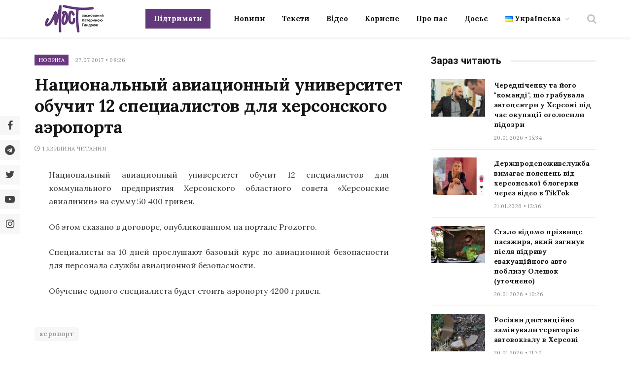

--- FILE ---
content_type: application/javascript; charset=UTF-8
request_url: https://most.ks.ua/cdn-cgi/challenge-platform/scripts/jsd/main.js
body_size: 8700
content:
window._cf_chl_opt={AKGCx8:'b'};~function(i6,rI,rD,rx,rt,ra,rl,rY,i0,i1){i6=P,function(B,i,ik,i5,Q,K){for(ik={B:644,i:607,Q:618,K:628,G:721,W:748,A:546,N:625,S:602,j:744,J:722,z:665},i5=P,Q=B();!![];)try{if(K=parseInt(i5(ik.B))/1*(parseInt(i5(ik.i))/2)+-parseInt(i5(ik.Q))/3*(-parseInt(i5(ik.K))/4)+-parseInt(i5(ik.G))/5*(parseInt(i5(ik.W))/6)+parseInt(i5(ik.A))/7*(-parseInt(i5(ik.N))/8)+-parseInt(i5(ik.S))/9*(parseInt(i5(ik.j))/10)+parseInt(i5(ik.J))/11+parseInt(i5(ik.z))/12,K===i)break;else Q.push(Q.shift())}catch(G){Q.push(Q.shift())}}(X,889807),rI=this||self,rD=rI[i6(583)],rx=null,rt=rg(),ra=function(Qt,Qg,QO,Qb,QH,Qc,iW,i,Q,K,G){return Qt={B:569,i:691,Q:640,K:662,G:551,W:666,A:733,N:697,S:664},Qg={B:527,i:663,Q:522,K:627,G:584,W:666,A:709,N:655,S:556,j:593,J:626,z:504,d:658,n:517,V:725,T:550,m:651,s:584,h:557,o:499,f:584,U:564,M:746,C:735,L:706,I:526,D:512,x:557,Z:539,F:749,k:613,c:682,E:696,H:564,b:565,O:682,g:647,R:614,a:639,l:584,Y:704,v:735,y:531,e:508},QO={B:543},Qb={B:729},QH={B:613,i:543,Q:704,K:695,G:520,W:632,A:586,N:520,S:695,j:632,J:662,z:712,d:706,n:729,V:613,T:696,m:735,s:555,h:746,o:526,f:735,U:690,M:514,C:580,L:727,I:584,D:619,x:710,Z:735,F:703,k:526,c:584,E:599,H:499,b:523,O:514,g:746,R:561,a:735,l:505,Y:561,v:584,y:735,e:541,X0:705,X1:614},Qc={B:633,i:513,Q:561},iW=i6,i={'uSyyn':function(W,A){return W!==A},'WwccC':iW(Qt.B),'dcYNT':iW(Qt.i),'BFWlP':iW(Qt.Q),'ADtVq':function(W,A){return W==A},'ccjon':function(W,A){return W<A},'VXvNE':function(W,A){return W+A},'PfOlH':iW(Qt.K),'uVFcS':function(W,A){return W>A},'fESnb':function(W,A){return W-A},'QjFEL':function(W,A){return A|W},'puZxn':function(W,A){return A&W},'xllVw':function(W,A){return W==A},'GPnIU':function(W,A){return W>A},'fCRXv':function(W,A){return W<<A},'BtIOz':function(W,A){return W-A},'GqjyI':function(W,A){return W(A)},'BqOdl':function(W,A){return W(A)},'JEKoL':function(W,A){return W(A)},'fBGJV':function(W,A){return W<A},'ReqyZ':function(W,A){return W>A},'luBCo':function(W,A){return W>A},'MvICX':function(W,A){return W<<A},'tSIwe':function(W,A){return W==A},'sWXsu':iW(Qt.G),'wVFHh':function(W,A){return W>A},'yEnTw':iW(Qt.W),'mZtZr':iW(Qt.A),'nqKCU':function(W,A){return W(A)},'lJxbv':function(W,A){return A*W},'WpayT':function(W,A){return A!=W},'hijVz':function(W,A){return W(A)},'FzNNk':function(W,A){return A==W},'vhEMJ':function(W,A){return A*W},'RSbpr':function(W,A){return W(A)},'BpWQh':function(W,A){return A==W},'cZQsk':function(W,A){return W*A},'QsfNM':function(W,A){return W==A},'vQaQV':function(W,A){return W==A}},Q=String[iW(Qt.N)],K={'h':function(W,Qk,iw){return Qk={B:527,i:730,Q:730,K:589,G:704},iw=iW,i[iw(Qc.B)]!==i[iw(Qc.i)]?i[iw(Qc.Q)](null,W)?'':K.g(W,6,function(A,iA){return iA=iw,i[iA(Qk.B)](iA(Qk.i),iA(Qk.Q))?void 0:i[iA(Qk.K)][iA(Qk.G)](A)}):void 0},'g':function(W,A,N,iN,S,j,J,z,V,T,s,o,U,M,C,L,I,D){if(iN=iW,null==W)return'';for(j={},J={},z='',V=2,T=3,s=2,o=[],U=0,M=0,C=0;i[iN(QH.B)](C,W[iN(QH.i)]);C+=1)if(L=W[iN(QH.Q)](C),Object[iN(QH.K)][iN(QH.G)][iN(QH.W)](j,L)||(j[L]=T++,J[L]=!0),I=i[iN(QH.A)](z,L),Object[iN(QH.K)][iN(QH.N)][iN(QH.W)](j,I))z=I;else{if(Object[iN(QH.S)][iN(QH.N)][iN(QH.j)](J,z)){if(iN(QH.J)===i[iN(QH.z)]){if(i[iN(QH.d)](256,z[iN(QH.n)](0))){for(S=0;i[iN(QH.V)](S,s);U<<=1,M==i[iN(QH.T)](A,1)?(M=0,o[iN(QH.m)](N(U)),U=0):M++,S++);for(D=z[iN(QH.n)](0),S=0;8>S;U=i[iN(QH.s)](U<<1,i[iN(QH.h)](D,1)),M==i[iN(QH.T)](A,1)?(M=0,o[iN(QH.m)](N(U)),U=0):M++,D>>=1,S++);}else{for(D=1,S=0;S<s;U=D|U<<1,i[iN(QH.o)](M,A-1)?(M=0,o[iN(QH.f)](N(U)),U=0):M++,D=0,S++);for(D=z[iN(QH.n)](0),S=0;i[iN(QH.U)](16,S);U=i[iN(QH.M)](U,1)|1&D,M==i[iN(QH.C)](A,1)?(M=0,o[iN(QH.f)](i[iN(QH.L)](N,U)),U=0):M++,D>>=1,S++);}V--,V==0&&(V=Math[iN(QH.I)](2,s),s++),delete J[z]}else if(iN(QH.D)==typeof Q[iN(QH.x)])return G[iN(QH.x)](function(){}),'p'}else for(D=j[z],S=0;S<s;U=U<<1|i[iN(QH.h)](D,1),M==i[iN(QH.C)](A,1)?(M=0,o[iN(QH.Z)](i[iN(QH.F)](N,U)),U=0):M++,D>>=1,S++);z=(V--,i[iN(QH.k)](0,V)&&(V=Math[iN(QH.c)](2,s),s++),j[I]=T++,i[iN(QH.E)](String,L))}if(z!==''){if(Object[iN(QH.S)][iN(QH.N)][iN(QH.j)](J,z)){if(256>z[iN(QH.n)](0)){for(S=0;i[iN(QH.H)](S,s);U<<=1,A-1==M?(M=0,o[iN(QH.m)](N(U)),U=0):M++,S++);for(D=z[iN(QH.n)](0),S=0;i[iN(QH.b)](8,S);U=i[iN(QH.O)](U,1)|i[iN(QH.g)](D,1),i[iN(QH.R)](M,A-1)?(M=0,o[iN(QH.a)](N(U)),U=0):M++,D>>=1,S++);}else{for(D=1,S=0;S<s;U=U<<1.21|D,A-1==M?(M=0,o[iN(QH.f)](N(U)),U=0):M++,D=0,S++);for(D=z[iN(QH.n)](0),S=0;i[iN(QH.l)](16,S);U=U<<1|i[iN(QH.h)](D,1),M==A-1?(M=0,o[iN(QH.m)](i[iN(QH.E)](N,U)),U=0):M++,D>>=1,S++);}V--,i[iN(QH.Y)](0,V)&&(V=Math[iN(QH.v)](2,s),s++),delete J[z]}else for(D=j[z],S=0;S<s;U=U<<1.77|i[iN(QH.g)](D,1),M==A-1?(M=0,o[iN(QH.y)](N(U)),U=0):M++,D>>=1,S++);V--,0==V&&s++}for(D=2,S=0;S<s;U=i[iN(QH.s)](i[iN(QH.e)](U,1),D&1),i[iN(QH.X0)](M,A-1)?(M=0,o[iN(QH.Z)](N(U)),U=0):M++,D>>=1,S++);for(;;)if(U<<=1,M==i[iN(QH.C)](A,1)){o[iN(QH.Z)](i[iN(QH.L)](N,U));break}else M++;return o[iN(QH.X1)]('')},'j':function(W,iS){return iS=iW,null==W?'':W==''?null:K.i(W[iS(QO.B)],32768,function(A,ij){return ij=iS,W[ij(Qb.B)](A)})},'i':function(W,A,N,iJ,S,j,J,z,V,T,s,o,U,M,C,L,Z,E,I,D,x){if(iJ=iW,i[iJ(Qg.B)](iJ(Qg.i),i[iJ(Qg.Q)])){for(S=[],j=4,J=4,z=3,V=[],o=N(0),U=A,M=1,T=0;i[iJ(Qg.K)](3,T);S[T]=T,T+=1);for(C=0,L=Math[iJ(Qg.G)](2,2),s=1;s!=L;)if(iJ(Qg.W)!==i[iJ(Qg.A)])E={},E[iJ(Qg.N)]=iJ(Qg.S),E[iJ(Qg.j)]=K.r,E[iJ(Qg.J)]=iJ(Qg.z),Q[iJ(Qg.d)][iJ(Qg.n)](E,'*');else for(I=i[iJ(Qg.V)][iJ(Qg.T)]('|'),D=0;!![];){switch(I[D++]){case'0':s<<=1;continue;case'1':x=o&U;continue;case'2':C|=s*(0<x?1:0);continue;case'3':U>>=1;continue;case'4':U==0&&(U=A,o=i[iJ(Qg.m)](N,M++));continue}break}switch(C){case 0:for(C=0,L=Math[iJ(Qg.s)](2,8),s=1;s!=L;x=U&o,U>>=1,U==0&&(U=A,o=N(M++)),C|=i[iJ(Qg.h)](i[iJ(Qg.o)](0,x)?1:0,s),s<<=1);Z=Q(C);break;case 1:for(C=0,L=Math[iJ(Qg.f)](2,16),s=1;i[iJ(Qg.U)](s,L);x=i[iJ(Qg.M)](o,U),U>>=1,U==0&&(U=A,o=N(M++)),C|=i[iJ(Qg.h)](0<x?1:0,s),s<<=1);Z=Q(C);break;case 2:return''}for(T=S[3]=Z,V[iJ(Qg.C)](Z);;){if(i[iJ(Qg.L)](M,W))return'';for(C=0,L=Math[iJ(Qg.G)](2,z),s=1;L!=s;x=o&U,U>>=1,i[iJ(Qg.I)](0,U)&&(U=A,o=i[iJ(Qg.D)](N,M++)),C|=i[iJ(Qg.x)](0<x?1:0,s),s<<=1);switch(Z=C){case 0:for(C=0,L=Math[iJ(Qg.s)](2,8),s=1;L!=s;x=i[iJ(Qg.M)](o,U),U>>=1,i[iJ(Qg.Z)](0,U)&&(U=A,o=N(M++)),C|=i[iJ(Qg.F)](i[iJ(Qg.k)](0,x)?1:0,s),s<<=1);S[J++]=i[iJ(Qg.c)](Q,C),Z=i[iJ(Qg.E)](J,1),j--;break;case 1:for(C=0,L=Math[iJ(Qg.f)](2,16),s=1;i[iJ(Qg.H)](s,L);x=U&o,U>>=1,i[iJ(Qg.b)](0,U)&&(U=A,o=i[iJ(Qg.O)](N,M++)),C|=i[iJ(Qg.g)](0<x?1:0,s),s<<=1);S[J++]=Q(C),Z=J-1,j--;break;case 2:return V[iJ(Qg.R)]('')}if(i[iJ(Qg.a)](0,j)&&(j=Math[iJ(Qg.l)](2,z),z++),S[Z])Z=S[Z];else if(J===Z)Z=T+T[iJ(Qg.Y)](0);else return null;V[iJ(Qg.v)](Z),S[J++]=T+Z[iJ(Qg.Y)](0),j--,T=Z,i[iJ(Qg.y)](0,j)&&(j=Math[iJ(Qg.s)](2,z),z++)}}else return Q[iJ(Qg.e)]()<K}},G={},G[iW(Qt.S)]=K.h,G}(),rl={},rl[i6(601)]='o',rl[i6(604)]='s',rl[i6(511)]='u',rl[i6(702)]='z',rl[i6(500)]='n',rl[i6(605)]='I',rl[i6(636)]='b',rY=rl,rI[i6(728)]=function(B,i,Q,K,qK,qq,qQ,iV,G,A,N,S,j,J,z){if(qK={B:660,i:622,Q:689,K:708,G:595,W:615,A:736,N:595,S:635,j:641,J:570,z:570,d:652,n:707,V:560,T:543,m:659,s:507,h:567,o:554,f:653,U:656,M:501,C:597,L:532,I:612,D:525},qq={B:536,i:543,Q:741,K:535},qQ={B:695,i:520,Q:632,K:735},iV=i6,G={'RVttG':function(V,T){return V+T},'IHmIV':function(V,T){return T===V},'ANMTx':function(V,T){return V(T)},'cuwzH':function(V,T){return V<T},'xdyEA':function(V,T,s,h){return V(T,s,h)},'fhbFY':function(V,T){return T!==V},'tSYky':iV(qK.B),'xOMTI':function(V,T){return T===V},'ASpfO':iV(qK.i),'yyGlD':function(V,T,s){return V(T,s)},'BbWxP':function(V,T){return V+T},'uCMrv':function(V,T,s){return V(T,s)},'YFIVi':function(V,T){return V+T}},null===i||G[iV(qK.Q)](void 0,i))return K;for(A=G[iV(qK.K)](re,i),B[iV(qK.G)][iV(qK.W)]&&(A=A[iV(qK.A)](B[iV(qK.N)][iV(qK.W)](i))),A=B[iV(qK.S)][iV(qK.j)]&&B[iV(qK.J)]?B[iV(qK.S)][iV(qK.j)](new B[(iV(qK.z))](A)):function(V,im,T){for(im=iV,V[im(qq.B)](),T=0;T<V[im(qq.i)];V[T]===V[T+1]?V[im(qq.Q)](G[im(qq.K)](T,1),1):T+=1);return V}(A),N='nAsAaAb'.split('A'),N=N[iV(qK.d)][iV(qK.n)](N),S=0;G[iV(qK.V)](S,A[iV(qK.T)]);S++)if(j=A[S],J=G[iV(qK.m)](ry,B,i,j),N(J)){if(G[iV(qK.s)](G[iV(qK.h)],iV(qK.o)))z='s'===J&&!B[iV(qK.f)](i[j]),G[iV(qK.U)](G[iV(qK.M)],Q+j)?G[iV(qK.C)](W,G[iV(qK.L)](Q,j),J):z||W(Q+j,i[j]);else return null}else G[iV(qK.I)](W,G[iV(qK.D)](Q,j),J);return K;function W(V,T,iT){iT=iV,Object[iT(qQ.B)][iT(qQ.i)][iT(qQ.Q)](K,T)||(K[T]=[]),K[T][iT(qQ.K)](V)}},i0=i6(549)[i6(550)](';'),i1=i0[i6(652)][i6(707)](i0),rI[i6(698)]=function(B,i,qJ,qS,is,Q,K,G,S,W,A){for(qJ={B:559,i:591,Q:543,K:559,G:745,W:558,A:558,N:670,S:510,j:717,J:735,z:621,d:684},qS={B:693,i:573,Q:558,K:577},is=i6,Q={'VnVsS':function(N){return N()},'Fgabx':is(qJ.B),'BtPYr':function(N,S){return N===S},'wVDoE':function(N,S){return N(S)},'UjwLb':function(N,S){return N+S}},K=Object[is(qJ.i)](i),G=0;G<K[is(qJ.Q)];G++)if(is(qJ.K)!==Q[is(qJ.G)])S=W[is(qJ.W)]||function(){},A[is(qJ.A)]=function(ih){ih=is,S(),S[ih(qS.B)]!==ih(qS.i)&&(n[ih(qS.Q)]=S,Q[ih(qS.K)](V))};else if(W=K[G],Q[is(qJ.N)]('f',W)&&(W='N'),B[W]){for(A=0;A<i[K[G]][is(qJ.Q)];-1===B[W][is(qJ.S)](i[K[G]][A])&&(Q[is(qJ.j)](i1,i[K[G]][A])||B[W][is(qJ.J)](Q[is(qJ.z)]('o.',i[K[G]][A]))),A++);}else B[W]=i[K[G]][is(qJ.d)](function(S){return'o.'+S})},i3();function rZ(i,it,ig,i7,Q,K,G){if(it={B:630,i:619,Q:572,K:529,G:657,W:509,A:700,N:538,S:581,j:700,J:538,z:538,d:629,n:735,V:729,T:529,m:657,s:509,h:735},ig={B:630},i7=i6,Q={},Q[i7(it.B)]=i7(it.i),Q[i7(it.Q)]=function(W,A){return W<<A},Q[i7(it.K)]=function(W,A){return W>A},Q[i7(it.G)]=function(W,A){return W==A},Q[i7(it.W)]=function(W,A){return W-A},Q[i7(it.A)]=function(W,A){return A===W},Q[i7(it.N)]=i7(it.S),K=Q,G=i2(),rO(G.r,function(W,i8){i8=i7,typeof i===K[i8(ig.B)]&&i(W),rc()}),G.e){if(K[i7(it.j)](K[i7(it.J)],K[i7(it.z)]))rR(i7(it.d),G.e);else{for(b=1,O=0;g<R;l=K[i7(it.Q)](Y,1)|v,y==e-1?(X0=0,X1[i7(it.n)](X2(X3)),X4=0):X5++,X6=0,a++);for(X7=X8[i7(it.V)](0),X9=0;K[i7(it.T)](16,XX);XP=K[i7(it.Q)](XB,1)|Xr&1.8,K[i7(it.m)](Xi,K[i7(it.s)](XQ,1))?(Xq=0,XK[i7(it.h)](XG(XW)),Xw=0):XA++,XN>>=1,Xp++);}}}function i3(qF,qZ,qD,qC,qM,qU,iU,B,i,Q,K,G){if(qF={B:678,i:751,Q:540,K:637,G:693,W:573,A:679,N:726,S:739,j:558},qZ={B:620,i:693,Q:573,K:558},qD={B:747,i:678,Q:521,K:497,G:645,W:694,A:642,N:576,S:699,j:716,J:553,z:592},qC={B:701},qM={B:617},qU={B:542},iU=i6,B={'XuIoy':function(W,A,N){return W(A,N)},'GIipn':function(W,A){return W(A)},'tGFlF':function(W,A,N){return W(A,N)},'NdXMR':function(W,A){return W/A},'VAHZY':function(W,A){return W-A},'oGCWU':function(W,A){return W!==A},'wRIzA':iU(qF.B),'vimvA':function(W){return W()},'Gifie':function(W){return W()},'OLqWp':iU(qF.i),'UeyCO':iU(qF.Q)},i=rI[iU(qF.K)],!i)return;if(!rb())return;if(Q=![],K=function(qI,qf,iD,W,N,j,J,z){if(qI={B:723},qf={B:518},iD=iU,W={'wWCIu':function(A,N,iM){return iM=P,B[iM(qf.B)](A,N)},'salif':function(A,N,S,iC){return iC=P,B[iC(qU.B)](A,N,S)},'TsSEP':function(A,N,iL){return iL=P,B[iL(qM.B)](A,N)},'SmOmp':function(A,N,iI){return iI=P,B[iI(qC.B)](A,N)}},B[iD(qD.B)](iD(qD.i),B[iD(qD.Q)])){if(N=N(),null===N)return;z=(S&&W[iD(qD.K)](V,T),W[iD(qD.G)](d,function(){N()},N*1e3))}else if(!Q){if(Q=!![],!B[iD(qD.W)](rb))return iD(qD.A)!==iD(qD.N)?void 0:(j=3600,J=K(),z=G[iD(qD.S)](W[iD(qD.j)](W[iD(qD.J)](),1e3)),W[iD(qD.z)](z,J)>j?![]:!![]);rZ(function(S,ix){ix=iD,B[ix(qI.B)](i4,i,S)})}},rD[iU(qF.G)]!==iU(qF.W)){if(iU(qF.i)===B[iU(qF.A)])K();else return![]}else rI[iU(qF.N)]?rD[iU(qF.N)](B[iU(qF.S)],K):(G=rD[iU(qF.j)]||function(){},rD[iU(qF.j)]=function(iZ){iZ=iU,B[iZ(qZ.B)](G),rD[iZ(qZ.i)]!==iZ(qZ.Q)&&(rD[iZ(qZ.K)]=G,K())})}function re(B,q4,id,i){for(q4={B:736,i:591,Q:574},id=i6,i=[];B!==null;i=i[id(q4.B)](Object[id(q4.i)](B)),B=Object[id(q4.Q)](B));return i}function ry(B,i,Q,q3,iu,K,G,S,j,J,z,T,m,W){K=(q3={B:516,i:506,Q:737,K:686,G:515,W:550,A:752,N:600,S:598,j:718,J:676,z:590,d:608,n:587,V:519,T:578,m:680,s:616,h:575,o:534,f:713,U:601,M:498,C:619,L:710,I:710,D:635,x:650,Z:681,F:498,k:688},iu=i6,{'npfwg':function(A,N,S,j,J){return A(N,S,j,J)},'TIYOC':function(A,N,S,j,J){return A(N,S,j,J)},'lAkVt':iu(q3.B),'dsltH':iu(q3.i),'EGLOw':function(A,N){return N==A},'qOaiB':function(A,N){return A==N},'VNeeT':function(A,N){return N===A},'sEkEY':function(A,N,S){return A(N,S)}});try{G=i[Q]}catch(A){if(iu(q3.Q)!==iu(q3.K))return'i';else for(S=iu(q3.G)[iu(q3.W)]('|'),j=0;!![];){switch(S[j++]){case'0':J=K[iu(q3.A)](S,T,T,'',J);continue;case'1':J={};continue;case'2':m[iu(q3.N)]=iu(q3.S);continue;case'3':z[iu(q3.j)][iu(q3.J)](m);continue;case'4':J=K[iu(q3.z)](J,T,m[K[iu(q3.d)]],'d.',J);continue;case'5':N[iu(q3.j)][iu(q3.n)](m);continue;case'6':return z={},z.r=J,z.e=null,z;case'7':T=m[iu(q3.V)];continue;case'8':J=K[iu(q3.A)](j,T,T[iu(q3.T)]||T[iu(q3.m)],'n.',J);continue;case'9':m=A[iu(q3.s)](K[iu(q3.h)]);continue;case'10':m[iu(q3.o)]='-1';continue}break}}if(K[iu(q3.f)](null,G))return G===void 0?'u':'x';if(iu(q3.U)==typeof G)try{if(K[iu(q3.M)](iu(q3.C),typeof G[iu(q3.L)]))return G[iu(q3.I)](function(){}),'p'}catch(S){}return B[iu(q3.D)][iu(q3.x)](G)?'a':G===B[iu(q3.D)]?'D':G===!0?'T':K[iu(q3.Z)](!1,G)?'F':(W=typeof G,K[iu(q3.F)](iu(q3.C),W)?K[iu(q3.k)](rv,B,G)?'N':'f':rY[W]||'?')}function rv(i,Q,Ql,iz,K,G){return Ql={B:611,i:530,Q:547,K:562,G:731,W:530,A:695,N:734,S:632,j:510},iz=i6,K={},K[iz(Ql.B)]=function(W,A){return W instanceof A},K[iz(Ql.i)]=function(W,A){return W<A},K[iz(Ql.Q)]=iz(Ql.K),G=K,G[iz(Ql.B)](Q,i[iz(Ql.G)])&&G[iz(Ql.W)](0,i[iz(Ql.G)][iz(Ql.A)][iz(Ql.N)][iz(Ql.S)](Q)[iz(Ql.j)](G[iz(Ql.Q)]))}function rk(){return rF()!==null}function i2(qu,io,Q,K,G,W,A,N,S,j){Q=(qu={B:598,i:680,Q:571,K:550,G:600,W:503,A:534,N:740,S:516,j:578,J:596,z:519,d:718,n:676,V:616,T:506,m:740,s:587,h:634,o:634},io=i6,{'khBQv':io(qu.B),'CHyrP':function(J,z,d,n,V){return J(z,d,n,V)},'mzlKR':io(qu.i)});try{for(K=io(qu.Q)[io(qu.K)]('|'),G=0;!![];){switch(K[G++]){case'0':S[io(qu.G)]=Q[io(qu.W)];continue;case'1':S[io(qu.A)]='-1';continue;case'2':A=Q[io(qu.N)](pRIb1,N,S[io(qu.S)],'d.',A);continue;case'3':return W={},W.r=A,W.e=null,W;case'4':A=pRIb1(N,N[io(qu.j)]||N[Q[io(qu.J)]],'n.',A);continue;case'5':A={};continue;case'6':N=S[io(qu.z)];continue;case'7':rD[io(qu.d)][io(qu.n)](S);continue;case'8':S=rD[io(qu.V)](io(qu.T));continue;case'9':A=Q[io(qu.m)](pRIb1,N,N,'',A);continue;case'10':rD[io(qu.d)][io(qu.s)](S);continue}break}}catch(J){if(io(qu.h)===io(qu.o))return j={},j.r={},j.e=J,j;else j()}}function X(qc){return qc='bigint,onload,16BxMZJC,lAkVt,2|3|0|1|4,XMLHttpRequest,mZriU,uCMrv,ccjon,join,getOwnPropertyNames,createElement,NdXMR,5019BCvNFl,function,Gifie,UjwLb,d.cookie,pkLOA2,uHwfK,14019880GxygdQ,event,wVFHh,2156gzhlBP,error on cf_chl_props,dlEJU,log,call,dcYNT,gnpmr,Array,boolean,__CF$cv$params,aUjz8,QsfNM,NVneX,from,bDnRn,/invisible/jsd,87605uidMik,salif,xwVRd,cZQsk,/b/ov1/0.6715743260193403:1769491366:Ky1_hMQcYl7_NpEushjIxfTj8PdUzoJToiXKXrxpNQs/,POST,isArray,nqKCU,includes,isNaN,detail,source,xOMTI,JRVig,parent,xdyEA,dPbEG,AdeF3,ZfNPd,FTVOg,CMUKR,23490468qcczse,oRueu,uWNKX,TYlZ6,MFXOH,BtPYr,YxQGN,kmRBc,/jsd/oneshot/d251aa49a8a3/0.6715743260193403:1769491366:Ky1_hMQcYl7_NpEushjIxfTj8PdUzoJToiXKXrxpNQs/,http-code:,CnwA5,removeChild,xhr-error,rGmVy,OLqWp,navigator,VNeeT,RSbpr,AKGCx8,map,ontimeout,sAlkW,jsd,sEkEY,IHmIV,GPnIU,TDXRF,_cf_chl_opt,readyState,vimvA,prototype,fESnb,fromCharCode,rxvNi8,floor,AuWVX,VAHZY,symbol,BqOdl,charAt,tSIwe,uVFcS,bind,ANMTx,yEnTw,catch,LRmiB4,PfOlH,EGLOw,status,SSTpq3,TsSEP,wVDoE,body,nxsYf,CbnaV,173165tlbSzT,6915326nVjyEG,XuIoy,randomUUID,mZtZr,addEventListener,GqjyI,pRIb1,charCodeAt,UhvrM,Function,MSswv,1|3|4|2|0,toString,push,concat,lXMQL,timeout,UeyCO,CHyrP,splice,bipGZ,JBxy9,996610zJWcgF,Fgabx,puZxn,oGCWU,78YOCYdQ,vhEMJ,/cdn-cgi/challenge-platform/h/,FPJTg,npfwg,send,wWCIu,qOaiB,fBGJV,number,ASpfO,PpxxT,khBQv,success,luBCo,iframe,fhbFY,random,mmNrW,indexOf,undefined,hijVz,BFWlP,fCRXv,9|2|10|5|7|1|0|8|4|3|6,contentDocument,postMessage,GIipn,contentWindow,hasOwnProperty,wRIzA,sWXsu,ReqyZ,errorInfoObject,YFIVi,xllVw,uSyyn,KFmuB,FHIVi,hrqBN,vQaQV,BbWxP,MMzws,tabIndex,RVttG,sort,VvHgW,MskEP,FzNNk,DOMContentLoaded,MvICX,tGFlF,length,ShxnR,GoTLf,7VWKZLi,xRaEV,rXlCN,_cf_chl_opt;JJgc4;PJAn2;kJOnV9;IWJi4;OHeaY1;DqMg0;FKmRv9;LpvFx1;cAdz2;PqBHf2;nFZCC5;ddwW5;pRIb1;rxvNi8;RrrrA2;erHi9,split,wtZOV,chctx,now,sNyQx,QjFEL,cloudflare-invisible,lJxbv,onreadystatechange,medwz,cuwzH,ADtVq,[native code],api,WpayT,BpWQh,location,tSYky,open,wWSqHoUkPa6MtfVJrL1nijTI-yRDs+2chKv8pZFb4dNXBxAz9C0OeQ3mgY7$luG5E,Set,8|0|1|10|6|5|9|4|2|7|3,GTfEw,loading,getPrototypeOf,dsltH,NnotM,VnVsS,clientInformation,VAXXH,BtIOz,RqrPE,onerror,document,pow,FcTsp,VXvNE,appendChild,error,WwccC,TIYOC,keys,SmOmp,sid,href,Object,mzlKR,yyGlD,display: none,JEKoL,style,object,99icaIye,stringify,string'.split(','),X=function(){return qc},X()}function P(p,B,r,i){return p=p-496,r=X(),i=r[p],i}function rR(K,G,Qr,iG,W,A,N,S,j,J,z,d,n){if(Qr={B:648,i:649,Q:732,K:661,G:668,W:637,A:719,N:750,S:692,j:683,J:548,z:643,d:610,n:568,V:742,T:738,m:685,s:675,h:692,o:715,f:711,U:692,M:623,C:638,L:743,I:524,D:552,x:655,Z:687,F:496,k:664},iG=i6,W={'MSswv':function(V,T){return V(T)},'nxsYf':function(V,T){return V+T},'rXlCN':iG(Qr.B),'bipGZ':iG(Qr.i)},!W[iG(Qr.Q)](rE,0))return![];N=(A={},A[iG(Qr.K)]=K,A[iG(Qr.G)]=G,A);try{S=rI[iG(Qr.W)],j=W[iG(Qr.A)](W[iG(Qr.A)](iG(Qr.N),rI[iG(Qr.S)][iG(Qr.j)])+W[iG(Qr.J)],S.r)+iG(Qr.z),J=new rI[(iG(Qr.d))](),J[iG(Qr.n)](W[iG(Qr.V)],j),J[iG(Qr.T)]=2500,J[iG(Qr.m)]=function(){},z={},z[iG(Qr.s)]=rI[iG(Qr.h)][iG(Qr.s)],z[iG(Qr.o)]=rI[iG(Qr.S)][iG(Qr.o)],z[iG(Qr.f)]=rI[iG(Qr.U)][iG(Qr.f)],z[iG(Qr.M)]=rI[iG(Qr.S)][iG(Qr.C)],z[iG(Qr.L)]=rt,d=z,n={},n[iG(Qr.I)]=N,n[iG(Qr.D)]=d,n[iG(Qr.x)]=iG(Qr.Z),J[iG(Qr.F)](ra[iG(Qr.k)](n))}catch(V){}}function rF(ia,i9,i,Q,K,G){return ia={B:544,i:637,Q:544,K:500},i9=i6,i={},i[i9(ia.B)]=function(W,A){return W!==A},Q=i,K=rI[i9(ia.i)],!K?null:(G=K.i,Q[i9(ia.Q)](typeof G,i9(ia.K))||G<30)?null:G}function i4(K,G,qk,iF,W,A,N,S){if(qk={B:672,i:556,Q:563,K:667,G:545,W:693,A:573,N:558,S:504,j:655,J:593,z:626,d:504,n:658,V:517,T:655,m:672,s:626,h:588,o:654},iF=i6,W={},W[iF(qk.B)]=iF(qk.i),A=W,!K[iF(qk.Q)]){if(iF(qk.K)!==iF(qk.G))return;else W(),A[iF(qk.W)]!==iF(qk.A)&&(J[iF(qk.N)]=z,d())}G===iF(qk.S)?(N={},N[iF(qk.j)]=iF(qk.i),N[iF(qk.J)]=K.r,N[iF(qk.z)]=iF(qk.d),rI[iF(qk.n)][iF(qk.V)](N,'*')):(S={},S[iF(qk.T)]=A[iF(qk.m)],S[iF(qk.J)]=K.r,S[iF(qk.s)]=iF(qk.h),S[iF(qk.o)]=G,rI[iF(qk.n)][iF(qk.V)](S,'*'))}function rc(iy,iX,B,i){if(iy={B:502},iX=i6,B={'PpxxT':function(Q){return Q()}},i=B[iX(iy.B)](rF),null===i)return;rx=(rx&&clearTimeout(rx),setTimeout(function(){rZ()},i*1e3))}function rg(QX,iK){return QX={B:724},iK=i6,crypto&&crypto[iK(QX.B)]?crypto[iK(QX.B)]():''}function rO(B,i,Q9,Q8,Q7,Q6,ir,Q,K,G,W){Q9={B:738,i:504,Q:674,K:649,G:750,W:673,A:637,N:631,S:692,j:610,J:568,z:579,d:720,n:720,V:528,T:692,m:683,s:671,h:563,o:738,f:685,U:606,M:582,C:566,L:594,I:594,D:563,x:496,Z:664,F:603},Q8={B:677},Q7={B:714,i:714,Q:646,K:624,G:533,W:585},Q6={B:537},ir=i6,Q={'VvHgW':ir(Q9.B),'xwVRd':function(A,N){return A(N)},'uHwfK':ir(Q9.i),'MMzws':function(A,N){return A(N)},'FcTsp':ir(Q9.Q),'VAXXH':ir(Q9.K),'CbnaV':function(A,N){return A+N},'KFmuB':ir(Q9.G),'YxQGN':ir(Q9.W)},K=rI[ir(Q9.A)],console[ir(Q9.N)](rI[ir(Q9.S)]),G=new rI[(ir(Q9.j))](),G[ir(Q9.J)](Q[ir(Q9.z)],Q[ir(Q9.d)](Q[ir(Q9.n)](Q[ir(Q9.V)]+rI[ir(Q9.T)][ir(Q9.m)],Q[ir(Q9.s)]),K.r)),K[ir(Q9.h)]&&(G[ir(Q9.o)]=5e3,G[ir(Q9.f)]=function(ii){ii=ir,i(Q[ii(Q6.B)])}),G[ir(Q9.U)]=function(iQ){iQ=ir,G[iQ(Q7.B)]>=200&&G[iQ(Q7.i)]<300?Q[iQ(Q7.Q)](i,Q[iQ(Q7.K)]):Q[iQ(Q7.G)](i,Q[iQ(Q7.W)]+G[iQ(Q7.B)])},G[ir(Q9.M)]=function(iq){iq=ir,i(iq(Q8.B))},W={'t':rH(),'lhr':rD[ir(Q9.C)]&&rD[ir(Q9.C)][ir(Q9.L)]?rD[ir(Q9.C)][ir(Q9.I)]:'','api':K[ir(Q9.D)]?!![]:![],'c':rk(),'payload':B},G[ir(Q9.x)](ra[ir(Q9.Z)](JSON[ir(Q9.F)](W)))}function rb(Q2,iB,B,i,Q,K,G){for(Q2={B:609,i:550,Q:699,K:553},iB=i6,B=iB(Q2.B)[iB(Q2.i)]('|'),i=0;!![];){switch(B[i++]){case'0':Q=Math[iB(Q2.Q)](Date[iB(Q2.K)]()/1e3);continue;case'1':if(Q-G>K)return![];continue;case'2':K=3600;continue;case'3':G=rH();continue;case'4':return!![]}break}}function rE(i,Q0,ip,Q,K){return Q0={B:669,i:669,Q:508},ip=i6,Q={},Q[ip(Q0.B)]=function(G,W){return G<W},K=Q,K[ip(Q0.i)](Math[ip(Q0.Q)](),i)}function rH(Q1,iP,B){return Q1={B:637,i:699},iP=i6,B=rI[iP(Q1.B)],Math[iP(Q1.i)](+atob(B.t))}}()